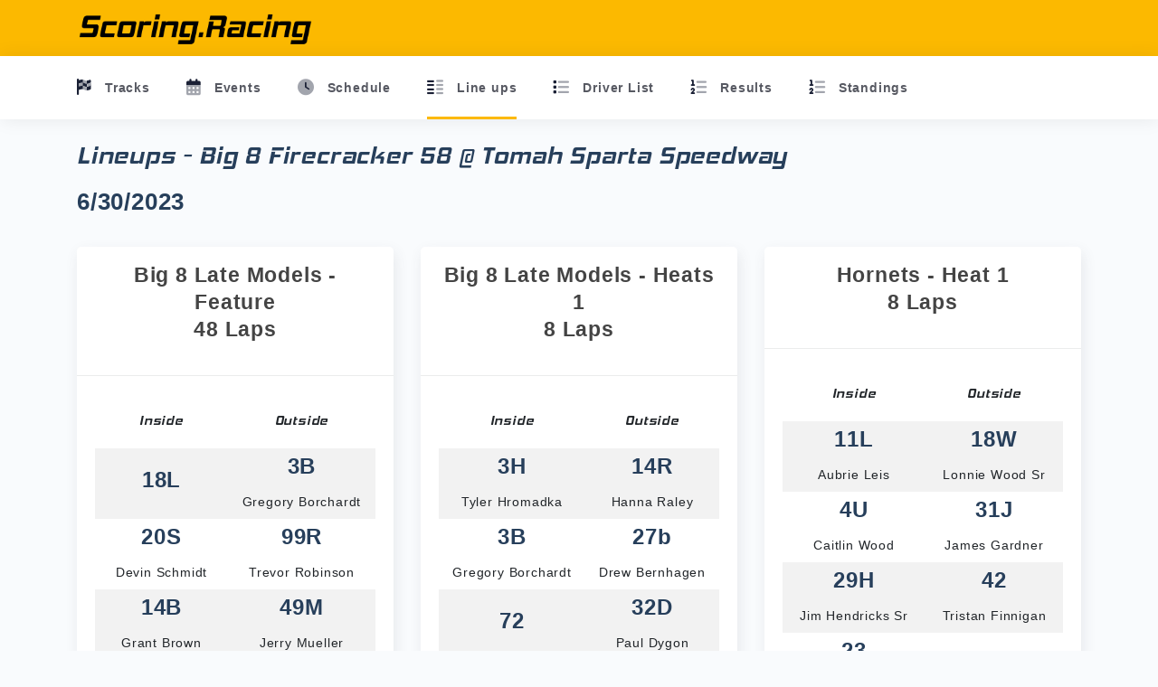

--- FILE ---
content_type: text/html; charset=utf-8
request_url: https://events.scoring.racing/event/lineups/485
body_size: 4037
content:
<!DOCTYPE html><html lang=en><head><link type=image/x-icon href="/favicon.ico?v=Fe4qPDv_dAAH2ox9ukmBf3vMLfucR60rUa2oQ7esBiU"><link rel="shortcut icon" type=image/x-icon href="/favicon.ico?v=Fe4qPDv_dAAH2ox9ukmBf3vMLfucR60rUa2oQ7esBiU"><meta http-equiv=X-UA-Compatible content="IE=edge"><meta charset=UTF-8><meta name=viewport content="width=device-width, initial-scale=1"><meta name=description content="Race Event Lineups for Big 8 Firecracker 58 at Tomah Sparta Speedway on 6/30/2023 brought to you by Scoring.Racing"><meta name=keywords content="Big 8 Firecracker 58,Race Event Lineups,Tomah Sparta Speedway 6/30/2023,Scoring.Racing Event Lineups"><meta property=og:title content="Events List for Local Short Track Racing"><meta property=og:type content=website><meta property=og:locale content=en_US><meta property=og:description content="Schedules, Lineups and Driver Profiles for Local Short Track Racing"><meta property=og:image content='https://events.scoring.racing/img/fb banner v2.png'><meta property=og:image:width content=675><meta property=og:image:height content=250><meta property=og:url content=https://events.scoring.racing/event/lineups/485><meta property=fb:app_id content=536594547351271><meta property=og:image:alt content='https://events.scoring.racing/img/fb banner v2.png'><meta name=twitter:card content=summary_large_image><meta name=twitter:site content=@Scoring.Racing><meta name=twitter:creator content=@Scoring.Racing><meta name=twitter:title content="Events List for Local Short Track Racing"><meta name=twitter:description content="Schedules, Lineups and Driver Profiles for Local Short Track Racing"><meta name=twitter:image content='https://events.scoring.racing/img/fb banner v2.png'><link rel=canonical href=//events.scoring.racing/event/lineups/485><title>Lineups Big 8 Firecracker 58 | 6/30/2023 | Tomah Sparta Speedway | Scoring.Racing</title><meta http-equiv=refresh content=90><meta property=og:title content="Tomah Sparta Speedway"><meta property=og:type content=website><meta property=og:locale content=en_US><meta property=og:description content="Big 8 Firecracker 58"><meta property=og:image content='https://events.scoring.racing/img/fb banner v2.png'><meta property=og:image:width content=675><meta property=og:image:height content=250><meta property=og:url content=https://events.scoring.racing/event/lineups/485><meta property=fb:app_id content=536594547351271><meta property=og:image:alt content='https://events.scoring.racing/img/fb banner v2.png'><meta name=twitter:card content=summary_large_image><meta name=twitter:site content=@Scoring.Racing><meta name=twitter:creator content=@Scoring.Racing><meta name=twitter:title content="Tomah Sparta Speedway "><meta name=twitter:description content="Big 8 Firecracker 58"><meta name=twitter:image content='https://events.scoring.racing/img/fb banner v2.png'><link rel=stylesheet href=//stackpath.bootstrapcdn.com/bootstrap/4.5.0/css/bootstrap.min.css><link href=/sb/public-css.css.v1 rel=stylesheet><body><div class=wrapper><div id=header class="sticky clearfix"><div class=main-header data-background-color=yellow><div class=nav-top><div class="container d-flex flex-row"><button class="navbar-toggler sidenav-toggler ml-auto" type=button data-toggle=collapse data-target=collapse aria-expanded=false aria-label="Toggle navigation"> <span class=navbar-toggler-icon> <i class="far fa-bars"></i> </span> </button> <a href=//scoring.racing class="event-logo d-flex align-items-center text-yellow"> <picture><source srcset=/img/logo_black.webp width=260 height=43 alt="" loading=lazy class=img-fluid type=image/webp><img src=/img/logo_black.png width=260 height=43 class=img-fluid alt=""> </picture> </a> <nav class="navbar navbar-header navbar-expand-lg p-0"> </nav></div></div><div class="nav-bottom bg-white"><h3 class="title-menu d-flex d-lg-none"><span class="event-logo d-flex align-items-center text-black">Menu </span> <span class=close-menu> <i class="far fa-times fa-2x"></i></span></h3><div class="container d-flex flex-row"><ul class="nav page-navigation page-navigation-secondary"><li class="nav-item submenu"><a class=nav-link href=/home/tracks> <i class="link-icon fa-duotone fa-flag-checkered"></i> <span class=menu-title>Tracks</span> </a><li class="nav-item submenu"><a class=nav-link href="/"> <i class="link-icon fa-duotone fa-calendar-days"></i> <span class=menu-title>Events</span> </a><li class="nav-item submenu"><a class=nav-link href=/event/schedule/485> <i class="link-icon fa-duotone fa-clock"></i> <span class=menu-title>Schedule</span> </a><li class="nav-item submenu active"><a class=nav-link href=/event/lineups/485> <i class="link-icon fa-duotone fa-line-columns"></i> <span class=menu-title>Line ups</span> </a><li class="nav-item submenu"><a class=nav-link href=/event/nightlydriverlist/485> <i class="link-icon fa-duotone fa-list"></i> <span class=menu-title>Driver List</span> </a><li class="nav-item submenu"><a class=nav-link href=/event/results/485> <i class="link-icon fa-duotone fa-list-ol"></i> <span class=menu-title>Results</span> </a><li class="nav-item submenu"><a class=nav-link href=/home/standings/4> <i class="link-icon fa-duotone fa-list-ol"></i> <span class=menu-title>Standings</span> </a></ul></div></div></div></div><div class=main-panel><div class=container><div class=page-inner><div class="mt-2 mb-4"><h1 class=pb-2 style=font-size:26px>Lineups - Big 8 Firecracker 58 @ Tomah Sparta Speedway</h1><h3 class="pb-2 sub-title">6/30/2023</h3></div><div class=row><div class=col-md-4><div class=card><div class="card-header card-header-primary card-header-icon text-center"><h5 class=page-title style=display:inline-block>Big 8 Late Models - Feature<br>48 Laps</h5></div><div class=card-body><div class=table-responsive><table class="display table table-striped table-hover text-center"><thead><tr><th>Inside<th>Outside<tbody><tr><td style="padding:0 !important"><div class="border-1 brc-red-m3 p-1 pos-rel radius-1"><h4>18L</h4></div><td style="padding:0 !important"><div class="border-1 brc-red-m3 p-1 pos-rel radius-1"><h4>3B</h4>Gregory Borchardt</div><tr><td style="padding:0 !important"><div class="border-1 brc-red-m3 p-1 pos-rel radius-1"><h4>20S</h4>Devin Schmidt</div><td style="padding:0 !important"><div class="border-1 brc-red-m3 p-1 pos-rel radius-1"><h4>99R</h4>Trevor Robinson</div><tr><td style="padding:0 !important"><div class="border-1 brc-red-m3 p-1 pos-rel radius-1"><h4>14B</h4>Grant Brown</div><td style="padding:0 !important"><div class="border-1 brc-red-m3 p-1 pos-rel radius-1"><h4>49M</h4>Jerry Mueller</div><tr><td style="padding:0 !important"><div class="border-1 brc-red-m3 p-1 pos-rel radius-1"><h4>11S</h4>Randy Sargent</div><td style="padding:0 !important"><div class="border-1 brc-red-m3 p-1 pos-rel radius-1"><h4>X</h4>Jon Reynolds Jr</div><tr><td style="padding:0 !important"><div class="border-1 brc-red-m3 p-1 pos-rel radius-1"><h4>14K</h4>Kody King</div><td style="padding:0 !important"><div class="border-1 brc-red-m3 p-1 pos-rel radius-1"><h4>13G</h4>Jacob Gille</div><tr><td style="padding:0 !important"><div class="border-1 brc-red-m3 p-1 pos-rel radius-1"><h4>14R</h4>Hanna Raley</div><td style="padding:0 !important"><div class="border-1 brc-red-m3 p-1 pos-rel radius-1"><h4>3H</h4>Tyler Hromadka</div><tr><td style="padding:0 !important"><div class="border-1 brc-red-m3 p-1 pos-rel radius-1"><h4>27b</h4>Drew Bernhagen</div><td style="padding:0 !important"><div class="border-1 brc-red-m3 p-1 pos-rel radius-1"><h4>72</h4></div><tr><td style="padding:0 !important"><div class="border-1 brc-red-m3 p-1 pos-rel radius-1"><h4>32D</h4>Paul Dygon</div><td style="padding:0 !important"><div class="border-1 brc-red-m3 p-1 pos-rel radius-1"><h4></h4></div><tr><td style="padding:0 !important"><div class="border-1 brc-red-m3 p-1 pos-rel radius-1"><h4></h4></div><td style="padding:0 !important"><div class="border-1 brc-red-m3 p-1 pos-rel radius-1"><h4></h4></div><tr><td style="padding:0 !important"><div class="border-1 brc-red-m3 p-1 pos-rel radius-1"><h4></h4></div><td style="padding:0 !important"><div class="border-1 brc-red-m3 p-1 pos-rel radius-1"><h4></h4></div></table></div></div></div></div><div class=col-md-4><div class=card><div class="card-header card-header-primary card-header-icon text-center"><h5 class=page-title style=display:inline-block>Big 8 Late Models - Heats 1<br>8 Laps</h5></div><div class=card-body><div class=table-responsive><table class="display table table-striped table-hover text-center"><thead><tr><th>Inside<th>Outside<tbody><tr><td style="padding:0 !important"><div class="border-1 brc-red-m3 p-1 pos-rel radius-1"><h4>3H</h4>Tyler Hromadka</div><td style="padding:0 !important"><div class="border-1 brc-red-m3 p-1 pos-rel radius-1"><h4>14R</h4>Hanna Raley</div><tr><td style="padding:0 !important"><div class="border-1 brc-red-m3 p-1 pos-rel radius-1"><h4>3B</h4>Gregory Borchardt</div><td style="padding:0 !important"><div class="border-1 brc-red-m3 p-1 pos-rel radius-1"><h4>27b</h4>Drew Bernhagen</div><tr><td style="padding:0 !important"><div class="border-1 brc-red-m3 p-1 pos-rel radius-1"><h4>72</h4></div><td style="padding:0 !important"><div class="border-1 brc-red-m3 p-1 pos-rel radius-1"><h4>32D</h4>Paul Dygon</div><tr><td style="padding:0 !important"><div class="border-1 brc-red-m3 p-1 pos-rel radius-1"><h4>18</h4></div><td style="padding:0 !important"><div class="border-1 brc-red-m3 p-1 pos-rel radius-1"><h4></h4></div><tr><td style="padding:0 !important"><div class="border-1 brc-red-m3 p-1 pos-rel radius-1"><h4></h4></div><td style="padding:0 !important"><div class="border-1 brc-red-m3 p-1 pos-rel radius-1"><h4></h4></div></table></div></div></div></div><div class=col-md-4><div class=card><div class="card-header card-header-primary card-header-icon text-center"><h5 class=page-title style=display:inline-block>Hornets - Heat 1<br>8 Laps</h5></div><div class=card-body><div class=table-responsive><table class="display table table-striped table-hover text-center"><thead><tr><th>Inside<th>Outside<tbody><tr><td style="padding:0 !important"><div class="border-1 brc-red-m3 p-1 pos-rel radius-1"><h4>11L</h4>Aubrie Leis</div><td style="padding:0 !important"><div class="border-1 brc-red-m3 p-1 pos-rel radius-1"><h4>18W</h4>Lonnie Wood Sr</div><tr><td style="padding:0 !important"><div class="border-1 brc-red-m3 p-1 pos-rel radius-1"><h4>4U</h4>Caitlin Wood</div><td style="padding:0 !important"><div class="border-1 brc-red-m3 p-1 pos-rel radius-1"><h4>31J</h4>James Gardner</div><tr><td style="padding:0 !important"><div class="border-1 brc-red-m3 p-1 pos-rel radius-1"><h4>29H</h4>Jim Hendricks Sr</div><td style="padding:0 !important"><div class="border-1 brc-red-m3 p-1 pos-rel radius-1"><h4>42</h4>Tristan Finnigan</div><tr><td style="padding:0 !important"><div class="border-1 brc-red-m3 p-1 pos-rel radius-1"><h4>23</h4>Joshua Schwartz</div><td style="padding:0 !important"><div class="border-1 brc-red-m3 p-1 pos-rel radius-1"><h4></h4></div></table></div></div></div></div><div class=col-md-4><div class=card><div class="card-header card-header-primary card-header-icon text-center"><h5 class=page-title style=display:inline-block>Big 8 Late Models - Heats 2<br>8 Laps</h5></div><div class=card-body><div class=table-responsive><table class="display table table-striped table-hover text-center"><thead><tr><th>Inside<th>Outside<tbody><tr><td style="padding:0 !important"><div class="border-1 brc-red-m3 p-1 pos-rel radius-1"><h4>11S</h4>Randy Sargent</div><td style="padding:0 !important"><div class="border-1 brc-red-m3 p-1 pos-rel radius-1"><h4>X</h4>Jon Reynolds Jr</div><tr><td style="padding:0 !important"><div class="border-1 brc-red-m3 p-1 pos-rel radius-1"><h4>14K</h4>Kody King</div><td style="padding:0 !important"><div class="border-1 brc-red-m3 p-1 pos-rel radius-1"><h4>13G</h4>Jacob Gille</div><tr><td style="padding:0 !important"><div class="border-1 brc-red-m3 p-1 pos-rel radius-1"><h4>49M</h4>Jerry Mueller</div><td style="padding:0 !important"><div class="border-1 brc-red-m3 p-1 pos-rel radius-1"><h4>14B</h4>Grant Brown</div><tr><td style="padding:0 !important"><div class="border-1 brc-red-m3 p-1 pos-rel radius-1"><h4>99R</h4>Trevor Robinson</div><td style="padding:0 !important"><div class="border-1 brc-red-m3 p-1 pos-rel radius-1"><h4>20S</h4>Devin Schmidt</div><tr><td style="padding:0 !important"><div class="border-1 brc-red-m3 p-1 pos-rel radius-1"><h4></h4></div><td style="padding:0 !important"><div class="border-1 brc-red-m3 p-1 pos-rel radius-1"><h4></h4></div></table></div></div></div></div><div class=col-md-4><div class=card><div class="card-header card-header-primary card-header-icon text-center"><h5 class=page-title style=display:inline-block>Hornets - Heat 2<br>8 Laps</h5></div><div class=card-body><div class=table-responsive><table class="display table table-striped table-hover text-center"><thead><tr><th>Inside<th>Outside<tbody><tr><td style="padding:0 !important"><div class="border-1 brc-red-m3 p-1 pos-rel radius-1"><h4>56</h4>Matt Heim</div><td style="padding:0 !important"><div class="border-1 brc-red-m3 p-1 pos-rel radius-1"><h4>14</h4>Andrew Gardner</div><tr><td style="padding:0 !important"><div class="border-1 brc-red-m3 p-1 pos-rel radius-1"><h4>7S</h4>Samantha Linnehan</div><td style="padding:0 !important"><div class="border-1 brc-red-m3 p-1 pos-rel radius-1"><h4>3</h4>Paul Finch</div><tr><td style="padding:0 !important"><div class="border-1 brc-red-m3 p-1 pos-rel radius-1"><h4>8</h4>Jamie Pearson</div><td style="padding:0 !important"><div class="border-1 brc-red-m3 p-1 pos-rel radius-1"><h4>286</h4>Adam Hayden</div><tr><td style="padding:0 !important"><div class="border-1 brc-red-m3 p-1 pos-rel radius-1"><h4></h4></div><td style="padding:0 !important"><div class="border-1 brc-red-m3 p-1 pos-rel radius-1"><h4></h4></div><tr><td style="padding:0 !important"><div class="border-1 brc-red-m3 p-1 pos-rel radius-1"><h4></h4></div><td style="padding:0 !important"><div class="border-1 brc-red-m3 p-1 pos-rel radius-1"><h4></h4></div></table></div></div></div></div><div class=col-md-4><div class=card><div class="card-header card-header-primary card-header-icon text-center"><h5 class=page-title style=display:inline-block>6 Shooters - Heat 1<br>8 Laps</h5></div><div class=card-body><div class=table-responsive><table class="display table table-striped table-hover text-center"><thead><tr><th>Inside<th>Outside<tbody><tr><td style="padding:0 !important"><div class="border-1 brc-red-m3 p-1 pos-rel radius-1"><h4>57</h4>Feather King</div><td style="padding:0 !important"><div class="border-1 brc-red-m3 p-1 pos-rel radius-1"><h4>3</h4>Zachary Morgan</div><tr><td style="padding:0 !important"><div class="border-1 brc-red-m3 p-1 pos-rel radius-1"><h4>130</h4>Tory Lockington</div><td style="padding:0 !important"><div class="border-1 brc-red-m3 p-1 pos-rel radius-1"><h4>42F</h4>A.J. Finnigan</div><tr><td style="padding:0 !important"><div class="border-1 brc-red-m3 p-1 pos-rel radius-1"><h4>11B</h4>Brayden Bernhagen</div><td style="padding:0 !important"><div class="border-1 brc-red-m3 p-1 pos-rel radius-1"><h4>55</h4>Alex Lueth</div><tr><td style="padding:0 !important"><div class="border-1 brc-red-m3 p-1 pos-rel radius-1"><h4></h4></div><td style="padding:0 !important"><div class="border-1 brc-red-m3 p-1 pos-rel radius-1"><h4></h4></div><tr><td style="padding:0 !important"><div class="border-1 brc-red-m3 p-1 pos-rel radius-1"><h4></h4></div><td style="padding:0 !important"><div class="border-1 brc-red-m3 p-1 pos-rel radius-1"><h4></h4></div></table></div></div></div></div><div class=col-md-4><div class=card><div class="card-header card-header-primary card-header-icon text-center"><h5 class=page-title style=display:inline-block>6 Shooters - Heat 2<br>8 Laps</h5></div><div class=card-body><div class=table-responsive><table class="display table table-striped table-hover text-center"><thead><tr><th>Inside<th>Outside<tbody><tr><td style="padding:0 !important"><div class="border-1 brc-red-m3 p-1 pos-rel radius-1"><h4>71</h4>Austyn Blank</div><td style="padding:0 !important"><div class="border-1 brc-red-m3 p-1 pos-rel radius-1"><h4>0</h4>Tim Murphy Sr</div><tr><td style="padding:0 !important"><div class="border-1 brc-red-m3 p-1 pos-rel radius-1"><h4>24</h4>Greg Brown Jr</div><td style="padding:0 !important"><div class="border-1 brc-red-m3 p-1 pos-rel radius-1"><h4>11M</h4>Taylor McMullen</div><tr><td style="padding:0 !important"><div class="border-1 brc-red-m3 p-1 pos-rel radius-1"><h4>25</h4>Dustin McCracken</div><td style="padding:0 !important"><div class="border-1 brc-red-m3 p-1 pos-rel radius-1"><h4>73M</h4>Michael Gratz</div><tr><td style="padding:0 !important"><div class="border-1 brc-red-m3 p-1 pos-rel radius-1"><h4></h4></div><td style="padding:0 !important"><div class="border-1 brc-red-m3 p-1 pos-rel radius-1"><h4></h4></div><tr><td style="padding:0 !important"><div class="border-1 brc-red-m3 p-1 pos-rel radius-1"><h4></h4></div><td style="padding:0 !important"><div class="border-1 brc-red-m3 p-1 pos-rel radius-1"><h4></h4></div></table></div></div></div></div><div class=col-md-4><div class=card><div class="card-header card-header-primary card-header-icon text-center"><h5 class=page-title style=display:inline-block>Super Cup - Heat 1<br>8 Laps</h5></div><div class=card-body><div class=table-responsive><table class="display table table-striped table-hover text-center"><thead><tr><th>Inside<th>Outside<tbody><tr><td style="padding:0 !important"><div class="border-1 brc-red-m3 p-1 pos-rel radius-1"><h4>16</h4></div><td style="padding:0 !important"><div class="border-1 brc-red-m3 p-1 pos-rel radius-1"><h4>01</h4></div><tr><td style="padding:0 !important"><div class="border-1 brc-red-m3 p-1 pos-rel radius-1"><h4>10</h4></div><td style="padding:0 !important"><div class="border-1 brc-red-m3 p-1 pos-rel radius-1"><h4>41</h4></div><tr><td style="padding:0 !important"><div class="border-1 brc-red-m3 p-1 pos-rel radius-1"><h4>15</h4></div><td style="padding:0 !important"><div class="border-1 brc-red-m3 p-1 pos-rel radius-1"><h4>6</h4></div><tr><td style="padding:0 !important"><div class="border-1 brc-red-m3 p-1 pos-rel radius-1"><h4></h4></div><td style="padding:0 !important"><div class="border-1 brc-red-m3 p-1 pos-rel radius-1"><h4></h4></div><tr><td style="padding:0 !important"><div class="border-1 brc-red-m3 p-1 pos-rel radius-1"><h4></h4></div><td style="padding:0 !important"><div class="border-1 brc-red-m3 p-1 pos-rel radius-1"><h4></h4></div></table></div></div></div></div><div class=col-md-4><div class=card><div class="card-header card-header-primary card-header-icon text-center"><h5 class=page-title style=display:inline-block>Super Cup - Heat 2<br>8 Laps</h5></div><div class=card-body><div class=table-responsive><table class="display table table-striped table-hover text-center"><thead><tr><th>Inside<th>Outside<tbody><tr><td style="padding:0 !important"><div class="border-1 brc-red-m3 p-1 pos-rel radius-1"><h4>31</h4></div><td style="padding:0 !important"><div class="border-1 brc-red-m3 p-1 pos-rel radius-1"><h4>23</h4></div><tr><td style="padding:0 !important"><div class="border-1 brc-red-m3 p-1 pos-rel radius-1"><h4>5</h4></div><td style="padding:0 !important"><div class="border-1 brc-red-m3 p-1 pos-rel radius-1"><h4>8</h4></div><tr><td style="padding:0 !important"><div class="border-1 brc-red-m3 p-1 pos-rel radius-1"><h4>12</h4></div><td style="padding:0 !important"><div class="border-1 brc-red-m3 p-1 pos-rel radius-1"><h4>53</h4></div><tr><td style="padding:0 !important"><div class="border-1 brc-red-m3 p-1 pos-rel radius-1"><h4></h4></div><td style="padding:0 !important"><div class="border-1 brc-red-m3 p-1 pos-rel radius-1"><h4></h4></div><tr><td style="padding:0 !important"><div class="border-1 brc-red-m3 p-1 pos-rel radius-1"><h4></h4></div><td style="padding:0 !important"><div class="border-1 brc-red-m3 p-1 pos-rel radius-1"><h4></h4></div></table></div></div></div></div><div class=col-md-4><div class=card><div class="card-header card-header-primary card-header-icon text-center"><h5 class=page-title style=display:inline-block>Big 8 - Heat 1<br>10 Laps</h5></div><div class=card-body><div class=table-responsive><table class="display table table-striped table-hover text-center"><thead><tr><th>Inside<th>Outside<tbody><tr><td style="padding:0 !important"><div class="border-1 brc-red-m3 p-1 pos-rel radius-1"><h4>3H</h4></div><td style="padding:0 !important"><div class="border-1 brc-red-m3 p-1 pos-rel radius-1"><h4>14R</h4></div><tr><td style="padding:0 !important"><div class="border-1 brc-red-m3 p-1 pos-rel radius-1"><h4>3B</h4></div><td style="padding:0 !important"><div class="border-1 brc-red-m3 p-1 pos-rel radius-1"><h4>27</h4></div><tr><td style="padding:0 !important"><div class="border-1 brc-red-m3 p-1 pos-rel radius-1"><h4>72</h4></div><td style="padding:0 !important"><div class="border-1 brc-red-m3 p-1 pos-rel radius-1"><h4>32D</h4></div><tr><td style="padding:0 !important"><div class="border-1 brc-red-m3 p-1 pos-rel radius-1"><h4>18L</h4></div><td style="padding:0 !important"><div class="border-1 brc-red-m3 p-1 pos-rel radius-1"><h4></h4></div><tr><td style="padding:0 !important"><div class="border-1 brc-red-m3 p-1 pos-rel radius-1"><h4></h4></div><td style="padding:0 !important"><div class="border-1 brc-red-m3 p-1 pos-rel radius-1"><h4></h4></div></table></div></div></div></div><div class=col-md-4><div class=card><div class="card-header card-header-primary card-header-icon text-center"><h5 class=page-title style=display:inline-block>Big 8 - Heat 2<br>10 Laps</h5></div><div class=card-body><div class=table-responsive><table class="display table table-striped table-hover text-center"><thead><tr><th>Inside<th>Outside<tbody><tr><td style="padding:0 !important"><div class="border-1 brc-red-m3 p-1 pos-rel radius-1"><h4>11</h4></div><td style="padding:0 !important"><div class="border-1 brc-red-m3 p-1 pos-rel radius-1"><h4>X</h4></div><tr><td style="padding:0 !important"><div class="border-1 brc-red-m3 p-1 pos-rel radius-1"><h4>14K</h4></div><td style="padding:0 !important"><div class="border-1 brc-red-m3 p-1 pos-rel radius-1"><h4>13G</h4></div><tr><td style="padding:0 !important"><div class="border-1 brc-red-m3 p-1 pos-rel radius-1"><h4>49M</h4></div><td style="padding:0 !important"><div class="border-1 brc-red-m3 p-1 pos-rel radius-1"><h4>14B</h4></div><tr><td style="padding:0 !important"><div class="border-1 brc-red-m3 p-1 pos-rel radius-1"><h4>99</h4></div><td style="padding:0 !important"><div class="border-1 brc-red-m3 p-1 pos-rel radius-1"><h4>20</h4></div><tr><td style="padding:0 !important"><div class="border-1 brc-red-m3 p-1 pos-rel radius-1"><h4></h4></div><td style="padding:0 !important"><div class="border-1 brc-red-m3 p-1 pos-rel radius-1"><h4></h4></div></table></div></div></div></div><div class=col-md-4><div class=card><div class="card-header card-header-primary card-header-icon text-center"><h5 class=page-title style=display:inline-block>Hornets - Feature<br>15 Laps</h5></div><div class=card-body><div class=table-responsive><table class="display table table-striped table-hover text-center"><thead><tr><th>Inside<th>Outside<tbody><tr><td style="padding:0 !important"><div class="border-1 brc-red-m3 p-1 pos-rel radius-1"><h4>31J</h4>James Gardner</div><td style="padding:0 !important"><div class="border-1 brc-red-m3 p-1 pos-rel radius-1"><h4>29H</h4>Jim Hendricks Sr</div><tr><td style="padding:0 !important"><div class="border-1 brc-red-m3 p-1 pos-rel radius-1"><h4>42</h4>Tristan Finnigan</div><td style="padding:0 !important"><div class="border-1 brc-red-m3 p-1 pos-rel radius-1"><h4>23</h4>Joshua Schwartz</div><tr><td style="padding:0 !important"><div class="border-1 brc-red-m3 p-1 pos-rel radius-1"><h4>56</h4>Matt Heim</div><td style="padding:0 !important"><div class="border-1 brc-red-m3 p-1 pos-rel radius-1"><h4>14</h4>Andrew Gardner</div><tr><td style="padding:0 !important"><div class="border-1 brc-red-m3 p-1 pos-rel radius-1"><h4>7S</h4>Samantha Linnehan</div><td style="padding:0 !important"><div class="border-1 brc-red-m3 p-1 pos-rel radius-1"><h4>3</h4>Paul Finch</div><tr><td style="padding:0 !important"><div class="border-1 brc-red-m3 p-1 pos-rel radius-1"><h4>8</h4>Jamie Pearson</div><td style="padding:0 !important"><div class="border-1 brc-red-m3 p-1 pos-rel radius-1"><h4>286</h4>Adam Hayden</div><tr><td style="padding:0 !important"><div class="border-1 brc-red-m3 p-1 pos-rel radius-1"><h4>4U</h4>Caitlin Wood</div><td style="padding:0 !important"><div class="border-1 brc-red-m3 p-1 pos-rel radius-1"><h4>18W</h4>Lonnie Wood Sr</div><tr><td style="padding:0 !important"><div class="border-1 brc-red-m3 p-1 pos-rel radius-1"><h4>11L</h4>Aubrie Leis</div><td style="padding:0 !important"><div class="border-1 brc-red-m3 p-1 pos-rel radius-1"><h4></h4></div><tr><td style="padding:0 !important"><div class="border-1 brc-red-m3 p-1 pos-rel radius-1"><h4></h4></div><td style="padding:0 !important"><div class="border-1 brc-red-m3 p-1 pos-rel radius-1"><h4></h4></div><tr><td style="padding:0 !important"><div class="border-1 brc-red-m3 p-1 pos-rel radius-1"><h4></h4></div><td style="padding:0 !important"><div class="border-1 brc-red-m3 p-1 pos-rel radius-1"><h4></h4></div><tr><td style="padding:0 !important"><div class="border-1 brc-red-m3 p-1 pos-rel radius-1"><h4></h4></div><td style="padding:0 !important"><div class="border-1 brc-red-m3 p-1 pos-rel radius-1"><h4></h4></div></table></div></div></div></div><div class=col-md-4><div class=card><div class="card-header card-header-primary card-header-icon text-center"><h5 class=page-title style=display:inline-block>6 Shooters - Feature<br>15 Laps</h5></div><div class=card-body><div class=table-responsive><table class="display table table-striped table-hover text-center"><thead><tr><th>Inside<th>Outside<tbody><tr><td style="padding:0 !important"><div class="border-1 brc-red-m3 p-1 pos-rel radius-1"><h4>130</h4>Tory Lockington</div><td style="padding:0 !important"><div class="border-1 brc-red-m3 p-1 pos-rel radius-1"><h4>42F</h4>A.J. Finnigan</div><tr><td style="padding:0 !important"><div class="border-1 brc-red-m3 p-1 pos-rel radius-1"><h4>11B</h4>Brayden Bernhagen</div><td style="padding:0 !important"><div class="border-1 brc-red-m3 p-1 pos-rel radius-1"><h4>55</h4>Alex Lueth</div><tr><td style="padding:0 !important"><div class="border-1 brc-red-m3 p-1 pos-rel radius-1"><h4>71</h4>Austyn Blank</div><td style="padding:0 !important"><div class="border-1 brc-red-m3 p-1 pos-rel radius-1"><h4>0</h4>Tim Murphy Sr</div><tr><td style="padding:0 !important"><div class="border-1 brc-red-m3 p-1 pos-rel radius-1"><h4>24</h4>Greg Brown Jr</div><td style="padding:0 !important"><div class="border-1 brc-red-m3 p-1 pos-rel radius-1"><h4>11M</h4>Taylor McMullen</div><tr><td style="padding:0 !important"><div class="border-1 brc-red-m3 p-1 pos-rel radius-1"><h4>25</h4>Dustin McCracken</div><td style="padding:0 !important"><div class="border-1 brc-red-m3 p-1 pos-rel radius-1"><h4>73M</h4>Michael Gratz</div><tr><td style="padding:0 !important"><div class="border-1 brc-red-m3 p-1 pos-rel radius-1"><h4>3</h4>Zachary Morgan</div><td style="padding:0 !important"><div class="border-1 brc-red-m3 p-1 pos-rel radius-1"><h4>57</h4>Feather King</div><tr><td style="padding:0 !important"><div class="border-1 brc-red-m3 p-1 pos-rel radius-1"><h4></h4></div><td style="padding:0 !important"><div class="border-1 brc-red-m3 p-1 pos-rel radius-1"><h4></h4></div></table></div></div></div></div><div class=col-md-4><div class=card><div class="card-header card-header-primary card-header-icon text-center"><h5 class=page-title style=display:inline-block>Super Cup - Feature<br>15 Laps</h5></div><div class=card-body><div class=table-responsive><table class="display table table-striped table-hover text-center"><thead><tr><th>Inside<th>Outside<tbody><tr><td style="padding:0 !important"><div class="border-1 brc-red-m3 p-1 pos-rel radius-1"><h4>16</h4></div><td style="padding:0 !important"><div class="border-1 brc-red-m3 p-1 pos-rel radius-1"><h4>15</h4></div><tr><td style="padding:0 !important"><div class="border-1 brc-red-m3 p-1 pos-rel radius-1"><h4>10</h4></div><td style="padding:0 !important"><div class="border-1 brc-red-m3 p-1 pos-rel radius-1"><h4>41</h4></div><tr><td style="padding:0 !important"><div class="border-1 brc-red-m3 p-1 pos-rel radius-1"><h4>31</h4></div><td style="padding:0 !important"><div class="border-1 brc-red-m3 p-1 pos-rel radius-1"><h4>1</h4></div><tr><td style="padding:0 !important"><div class="border-1 brc-red-m3 p-1 pos-rel radius-1"><h4>53</h4></div><td style="padding:0 !important"><div class="border-1 brc-red-m3 p-1 pos-rel radius-1"><h4>23</h4></div><tr><td style="padding:0 !important"><div class="border-1 brc-red-m3 p-1 pos-rel radius-1"><h4>5</h4></div><td style="padding:0 !important"><div class="border-1 brc-red-m3 p-1 pos-rel radius-1"><h4>8</h4></div><tr><td style="padding:0 !important"><div class="border-1 brc-red-m3 p-1 pos-rel radius-1"><h4>60</h4></div><td style="padding:0 !important"><div class="border-1 brc-red-m3 p-1 pos-rel radius-1"><h4>6</h4></div></table></div></div></div></div><div class=col-md-4><div class=card><div class="card-header card-header-primary card-header-icon text-center"><h5 class=page-title style=display:inline-block>Big 8 - Feature<br>58 Laps</h5></div><div class=card-body><div class=table-responsive><table class="display table table-striped table-hover text-center"><thead><tr><th>Inside<th>Outside<tbody><tr><td style="padding:0 !important"><div class="border-1 brc-red-m3 p-1 pos-rel radius-1"><h4>18L</h4></div><td style="padding:0 !important"><div class="border-1 brc-red-m3 p-1 pos-rel radius-1"><h4>3B</h4></div><tr><td style="padding:0 !important"><div class="border-1 brc-red-m3 p-1 pos-rel radius-1"><h4>20</h4></div><td style="padding:0 !important"><div class="border-1 brc-red-m3 p-1 pos-rel radius-1"><h4>99R</h4></div><tr><td style="padding:0 !important"><div class="border-1 brc-red-m3 p-1 pos-rel radius-1"><h4>14B</h4></div><td style="padding:0 !important"><div class="border-1 brc-red-m3 p-1 pos-rel radius-1"><h4>49M</h4></div><tr><td style="padding:0 !important"><div class="border-1 brc-red-m3 p-1 pos-rel radius-1"><h4>11</h4></div><td style="padding:0 !important"><div class="border-1 brc-red-m3 p-1 pos-rel radius-1"><h4>X</h4></div><tr><td style="padding:0 !important"><div class="border-1 brc-red-m3 p-1 pos-rel radius-1"><h4>14K</h4></div><td style="padding:0 !important"><div class="border-1 brc-red-m3 p-1 pos-rel radius-1"><h4>13G</h4></div><tr><td style="padding:0 !important"><div class="border-1 brc-red-m3 p-1 pos-rel radius-1"><h4>14R</h4></div><td style="padding:0 !important"><div class="border-1 brc-red-m3 p-1 pos-rel radius-1"><h4>3H</h4></div><tr><td style="padding:0 !important"><div class="border-1 brc-red-m3 p-1 pos-rel radius-1"><h4>27B</h4></div><td style="padding:0 !important"><div class="border-1 brc-red-m3 p-1 pos-rel radius-1"><h4>72H</h4></div><tr><td style="padding:0 !important"><div class="border-1 brc-red-m3 p-1 pos-rel radius-1"><h4>32D</h4></div><td style="padding:0 !important"><div class="border-1 brc-red-m3 p-1 pos-rel radius-1"><h4></h4></div><tr><td style="padding:0 !important"><div class="border-1 brc-red-m3 p-1 pos-rel radius-1"><h4></h4></div><td style="padding:0 !important"><div class="border-1 brc-red-m3 p-1 pos-rel radius-1"><h4></h4></div><tr><td style="padding:0 !important"><div class="border-1 brc-red-m3 p-1 pos-rel radius-1"><h4></h4></div><td style="padding:0 !important"><div class="border-1 brc-red-m3 p-1 pos-rel radius-1"><h4></h4></div><tr><td style="padding:0 !important"><div class="border-1 brc-red-m3 p-1 pos-rel radius-1"><h4></h4></div><td style="padding:0 !important"><div class="border-1 brc-red-m3 p-1 pos-rel radius-1"><h4></h4></div></table></div></div></div></div></div></div></div></div></div><script integrity="sha256-9/aliU8dGd2tb6OSsuzixeV4y/faTqgFtohetphbbj0=" crossorigin=anonymous src=//code.jquery.com/jquery-3.5.1.min.js></script><script integrity="sha256-TAzGN4WNZQPLqSYvi+dXQMKehTYFoVOnveRqbi42frA=" crossorigin=anonymous src=//cdn.jsdelivr.net/npm/jquery-validation@1.19.3/dist/jquery.validate.min.js></script><script integrity="sha256-H8OdhvNWpxCHXd9Osw8R7yOsWj9CQKGDMlujYVBsYMw=" crossorigin=anonymous src=//cdn.jsdelivr.net/npm/jquery-validation-unobtrusive@3.2.12/dist/jquery.validate.unobtrusive.min.js></script><script integrity="sha256-nuL8/2cJ5NDSSwnKD8VqreErSWHtnEP9E7AySL+1ev4=" crossorigin=anonymous src=//cdn.jsdelivr.net/npm/bootstrap@3.4.1/dist/js/bootstrap.min.js></script><script integrity="sha512-ItxxoEY06ABAFP06Fs/zOZBrcklVE44n1H9rJLxWr60lIDcVKRzudH2awfIXF5GC1M7ifg2K5MDoKNEhEecVaA==" crossorigin=anonymous referrerpolicy=no-referrer src=//cdnjs.cloudflare.com/ajax/libs/popper.js/1.12.6/umd/popper.min.js></script><script crossorigin=anonymous src=//kit.fontawesome.com/ca3490c569.js></script><script src=//stackpath.bootstrapcdn.com/bootstrap/4.5.0/js/bootstrap.bundle.min.js></script><script src=/sb/atlantis2-js.js.v639052143816876533></script><script async src="//www.googletagmanager.com/gtag/js?id=G-M6WC7FHT0Y"></script><script>window.dataLayer=window.dataLayer||[];function gtag(){dataLayer.push(arguments);}
gtag('js',new Date());gtag('config','G-M6WC7FHT0Y');</script><script>var _paq=window._paq=window._paq||[];_paq.push(['trackPageView']);_paq.push(['enableLinkTracking']);(function(){var u="https://dzll.onl/";_paq.push(['setTrackerUrl',u+'matomo.php']);_paq.push(['setSiteId','5']);var d=document,g=d.createElement('script'),s=d.getElementsByTagName('script')[0];g.async=true;g.src=u+'matomo.js';s.parentNode.insertBefore(g,s);})();</script>

--- FILE ---
content_type: text/javascript
request_url: https://events.scoring.racing/sb/atlantis2-js.js.v639052143816876533
body_size: 2084
content:
"use strict";function layoutsColors(){$(".sidebar").is("[data-background-color]")?$("html").addClass("sidebar-color"):$("html").removeClass("sidebar-color")}function customBackgroundColor(){$('*[data-background-color="custom"]').each(function(){$(this).is("[custom-color]")?($(this).css("background",$(this).attr("custom-color")),$(this).children(".nav-top").length>0&&$(this).children(".nav-top").css("background",$(this).attr("custom-color"))):$(this).is("[custom-background]")&&($(this).css("background-image","url("+$(this).attr("custom-background")+")"),$(this).children(".nav-top").length>0&&$(this).children(".nav-top").css("background-image","url("+$(this).attr("custom-background")+")"))})}function fixedMainHeader(){var n=0,t=5;$(window).bind("scroll",function(){var i=$(this).scrollTop(),r=$(".main-header").outerHeight()+150;Math.abs(n-i)<=t||(i>n&&i>r?$(".main-header").removeClass("up"):i+$(window).height()<$(document).height()&&$(".main-header").addClass("up"),$(window).scrollTop()>r?$(".main-header").addClass("fixed"):($(".main-header").removeClass("fixed"),$(".main-header").removeClass("up")),n=i)})}function legendClickCallback(n){var t;for(n=n||window.event,t=n.target||n.srcElement;t.nodeName!=="LI";)t=t.parentElement;var r=t.parentElement,f=parseInt(r.classList[0].split("-")[0],10),i=Chart.instances[f],u=Array.prototype.slice.call(r.children).indexOf(t);i.legend.options.onClick.call(i,n,i.legend.legendItems[u]);i.isDatasetVisible(u)?t.classList.remove("hidden"):t.classList.add("hidden")}function readURL(n){if(n.files&&n.files[0]){var t=new FileReader;t.onload=function(t){$(n).parent(".input-file-image").find(".img-upload-preview").attr("src",t.target.result)};t.readAsDataURL(n.files[0])}}function showPassword(n){var t=$(n).parent().find("input");t.attr("type")==="password"?t.attr("type","text"):t.attr("type","password")}function changeContainer(){showSignIn==!0?containerSignIn.css("display","block"):containerSignIn.css("display","none");showSignUp==!0?containerSignUp.css("display","block"):containerSignUp.css("display","none")}function showPosition(n){var t=document.getElementById("weather");t.src=`https://embed.windy.com/embed2.html?lat=${n.coords.latitude}&lon=${n.coords.longitude}&width=1250&height=850&zoom=12&level=surface&overlay=radar&product=radar&menu=&message=false&marker=false&calendar=now&pressure=&type=map&location=coordinates&detail=&metricWind=mph&metricTemp=%C2%B0F&radarRange=-1`}var navItemClicked;$(".nav-search .input-group > input").focus(function(){$(this).parents().eq(2).addClass("focus")}).blur(function(){$(this).parents().eq(2).removeClass("focus")});$(function(){$('[data-toggle="tooltip"]').tooltip();$('[data-toggle="popover"]').popover();layoutsColors();customBackgroundColor();fixedMainHeader()});$(document).ready(function(){var c,l,a,v,y,p,w,b,k,n,h,i,f,ut,r;$(".btn-refresh-card").on("click",function(){var n=$(this).parents(".card");n.length&&(n.addClass("is-loading"),setTimeout(function(){n.removeClass("is-loading")},3e3))});c=$(".sidebar .scrollbar");c.length>0&&c.scrollbar();l=$(".main-panel .content-scroll");l.length>0&&l.scrollbar();a=$(".messages-scroll.scrollbar-outer");a.length>0&&a.scrollbar();v=$(".tasks-scroll.scrollbar-outer");v.length>0&&v.scrollbar();y=$(".quick-scroll");y.length>0&&y.scrollbar();p=$(".message-notif-scroll");p.length>0&&p.scrollbar();w=$(".notif-scroll");w.length>0&&w.scrollbar();b=$(".quick-actions-scroll");b.length>0&&b.scrollbar();k=$(".dropdown-user-scroll");k.length>0&&k.scrollbar();$("#search-nav").on("shown.bs.collapse",function(){$(".nav-search .form-control").focus()});var nt=!1,tt=!1,it=!1,d=!1,rt=!1,t=0,u=0,g=0,e=0,o=0,s=0;if(!nt&&$(".sidenav-toggler").length){n=$(".sidenav-toggler");n.on("click",function(){t==1?($("html").removeClass("nav_open"),$(".body-overlay").remove(),n.removeClass("toggled"),t=0):($("html").addClass("nav_open"),$('<div class="body-overlay"><\/div>').insertAfter(".nav-bottom"),n.addClass("toggled"),t=1)});$(".wrapper").mouseup(function(i){var r=$(".nav-bottom");i.target.className==r.attr("class")||r.has(i.target).length||($("html").removeClass("nav_open"),$(".body-overlay").remove(),n.removeClass("toggled"),t=0)});$(".nav-bottom .close-menu").on("click",function(){$("html").removeClass("nav_open");$(".body-overlay").remove();n.removeClass("toggled");t=0});nt=!0}if(!tt&&$(".sidenav-toggler2").length){n=$(".sidenav-toggler2");n.on("click",function(){t==1?($("html").removeClass("nav_open"),$(".body-overlay").remove(),n.removeClass("toggled"),t=0):($("html").addClass("nav_open"),$('<div class="body-overlay"><\/div>').insertAfter(".page-navigation"),n.addClass("toggled"),t=1)});$(".wrapper").mouseup(function(i){var r=$(".navbar-header-left");i.target.className==r.attr("class")||r.has(i.target).length||($("html").removeClass("nav_open"),$(".body-overlay").remove(),n.removeClass("toggled"),t=0)});$(".page-navigation .close-menu").on("click",function(){$("html").removeClass("nav_open");$(".body-overlay").remove();n.removeClass("toggled");t=0});tt=!0}if(!u){n=$(".quick-sidebar-toggler");n.on("click",function(){t==1?($("html").removeClass("quick_sidebar_open"),$(".quick-sidebar-overlay").remove(),n.removeClass("toggled"),u=0):($("html").addClass("quick_sidebar_open"),n.addClass("toggled"),$('<div class="quick-sidebar-overlay"><\/div>').insertAfter(".quick-sidebar"),u=1)});$(".wrapper").mouseup(function(n){var t=$(".quick-sidebar");n.target.className==t.attr("class")||t.has(n.target).length||($("html").removeClass("quick_sidebar_open"),$(".quick-sidebar-toggler").removeClass("toggled"),$(".quick-sidebar-overlay").remove(),u=0)});$(".close-quick-sidebar").on("click",function(){$("html").removeClass("quick_sidebar_open");$(".quick-sidebar-toggler").removeClass("toggled");$(".quick-sidebar-overlay").remove();u=0});u=!0}if(!it){h=$(".topbar-toggler");h.on("click",function(){g==1?($("html").removeClass("topbar_open"),h.removeClass("toggled"),g=0):($("html").addClass("topbar_open"),h.addClass("toggled"),g=1)});it=!0}if(!d){i=$(".toggle-sidebar");$(".wrapper").hasClass("sidebar_minimize")&&(e=1,i.addClass("toggled"),i.html('<i class="icon-options-vertical"><\/i>'));i.on("click",function(){e==1?($(".wrapper").removeClass("sidebar_minimize"),i.removeClass("toggled"),i.html('<i class="icon-menu"><\/i>'),e=0):($(".wrapper").addClass("sidebar_minimize"),i.addClass("toggled"),i.html('<i class="icon-options-vertical"><\/i>'),e=1);$(window).resize()});d=!0}if(!rt){f=$(".page-sidebar-toggler");f.on("click",function(){o==1?($("html").removeClass("pagesidebar_open"),f.removeClass("toggled"),o=0):($("html").addClass("pagesidebar_open"),f.addClass("toggled"),o=1)});ut=$(".page-sidebar .back");ut.on("click",function(){$("html").removeClass("pagesidebar_open");f.removeClass("toggled");o=0});rt=!0}if(1){r=$(".sidenav-overlay-toggler");$(".wrapper").hasClass("is-show")&&(s=1,r.addClass("toggled"),r.html('<i class="icon-options-vertical"><\/i>'));r.on("click",function(){s==1?($(".wrapper").removeClass("is-show"),r.removeClass("toggled"),r.html('<i class="icon-menu"><\/i>'),s=0):($(".wrapper").addClass("is-show"),r.addClass("toggled"),r.html('<i class="icon-options-vertical"><\/i>'),s=1);$(window).resize()});d=!0}$(".sidebar").hover(function(){$(".wrapper").hasClass("sidebar_minimize")&&$(".wrapper").addClass("sidebar_minimize_hover")},function(){$(".wrapper").hasClass("sidebar_minimize")&&$(".wrapper").removeClass("sidebar_minimize_hover")});$(".messages-contact .user a").on("click",function(){$(".tab-chat").addClass("show-chat")});$(".messages-wrapper .return").on("click",function(){$(".tab-chat").removeClass("show-chat")});$('[data-select="checkbox"]').change(function(){var n=$(this).attr("data-target");$(n).prop("checked",$(this).prop("checked"))});$(".form-group-default .form-control").focus(function(){$(this).parent().addClass("active")}).blur(function(){$(this).parent().removeClass("active")})});navItemClicked=$(".page-navigation > .nav-item");navItemClicked.on("click",function(){window.matchMedia("(max-width: 991px)").matches&&($(this).hasClass("show-submenu")?$(this).removeClass("show-submenu"):(navItemClicked.removeClass("show-submenu"),$(this).addClass("show-submenu")))});$('.input-file-image input[type="file"').change(function(){readURL(this)});$(".show-password").on("click",function(){showPassword(this)});var containerSignIn=$(".container-login"),containerSignUp=$(".container-signup"),showSignIn=!0,showSignUp=!1;$("#show-signup").on("click",function(){showSignUp=!0;showSignIn=!1;changeContainer()});$("#show-signin").on("click",function(){showSignUp=!1;showSignIn=!0;changeContainer()});changeContainer();$(".form-floating-label .form-control").keyup(function(){$(this).val()!==""?$(this).addClass("filled"):$(this).removeClass("filled")});
//# sourceMappingURL=/sb/nmap/atlantis2-js.js.v639052143816876533